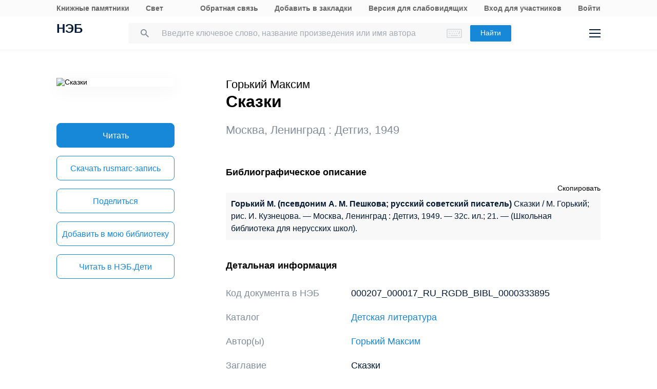

--- FILE ---
content_type: text/html; charset=UTF-8
request_url: https://rusneb.ru/catalog/000207_000017_RU_RGDB_BIBL_0000333895/
body_size: 17893
content:
<!DOCTYPE html>
<html lang="ru" class="neb4"  prefix="og: http://ogp.me/ns# book: http://ogp.me/ns/book#">
<head>
	<meta charset="UTF-8"/>
	<meta http-equiv="X-UA-Compatible" content="IE=edge"/>
	<meta name="viewport" content="width=device-width, initial-scale=1, maximum-scale=1"/>
	<meta name='copyright' lang='ru' content='Национальная Цифровая Библиотека - НЭБ'/>
	<meta http-equiv="x-dns-prefetch-control" content="on" />
<link rel="dns-prefetch" href="//mc.yandex.ru" />
<link rel="dns-prefetch" href="//bitrix.info" />	<!-- The above 3 meta tags *must* come first in the head; any other head content must come *after* these tags -->
	<title>Сказки (1949) — Горький Максим — читать книгу онлайн | НЭБ [000207_000017_RU_RGDB_BIBL_0000333895]</title>
	<!-- FAVICON -->
	<!-- preload файлов start-->
	<link href="/local/templates/neb/assets/css/min/site.css?1753210999208335" rel='stylesheet'/>
	<link href="/local/templates/neb/assets/css/min/site2.css?176891167714378" rel='stylesheet'/>
	<script src="/local/templates/neb/assets/js/sentry-bundle.js?168686526360324" crossorigin='anonymous'></script>
	<script src="/local/templates/neb/assets/js/sentry.js?1686865263140"></script>

	<link rel="prefetch" href="/local/templates/adaptive/js/face.entry.js" as="script">
<link rel="prefetch" href="/local/templates/adaptive/js/inner.entry.js" as="script">
	<!-- preload файлов end -->
	<link rel="apple-touch-icon" sizes="57x57" href="/local/templates/adaptive/favicon/apple-icon-57x57.png"/>
	<link rel="apple-touch-icon" sizes="60x60" href="/local/templates/adaptive/favicon/apple-icon-60x60.png"/>
	<link rel="apple-touch-icon" sizes="72x72" href="/local/templates/adaptive/favicon/apple-icon-72x72.png"/>
	<link rel="apple-touch-icon" sizes="76x76" href="/local/templates/adaptive/favicon/apple-icon-76x76.png"/>
	<link rel="apple-touch-icon" sizes="114x114" href="/local/templates/adaptive/favicon/apple-icon-114x114.png"/>
	<link rel="apple-touch-icon" sizes="120x120" href="/local/templates/adaptive/favicon/apple-icon-120x120.png"/>
	<link rel="apple-touch-icon" sizes="144x144" href="/local/templates/adaptive/favicon/apple-icon-144x144.png"/>
	<link rel="apple-touch-icon" sizes="152x152" href="/local/templates/adaptive/favicon/apple-icon-152x152.png"/>
	<link rel="apple-touch-icon" sizes="180x180" href="/local/templates/adaptive/favicon/apple-icon-180x180.png"/>
	<link rel="icon" type="image/png" sizes="192x192" href="/local/templates/adaptive/favicon/android-icon-192x192.png"/>
	<link rel="icon" type="image/png" sizes="32x32" href="/local/templates/adaptive/favicon/favicon-32x32.png"/>
	<link rel="icon" type="image/png" sizes="96x96" href="/local/templates/adaptive/favicon/favicon-96x96.png"/>
	<link rel="icon" type="image/png" sizes="16x16" href="/local/templates/adaptive/favicon/favicon-16x16.png"/>
	<link rel="manifest" href="/local/templates/adaptive/favicon/manifest.json"/>
	<meta name="msapplication-config" content="/browserconfig.xml"/>
	<meta name="msapplication-TileImage" content="/local/templates/adaptive/favicon/ms-icon-144x144.png"/>
	<meta name="msapplication-TileColor" content="#ffffff"/>
	<meta name="theme-color" content="#ffffff"/>
	<!-- /FAVICON END -->
	<!-- Yandex.Metrika counter -->
	<script type='text/javascript'>
		(function(m, e, t, r, i, k, a) {
			m[i] = m[i] || function() {
				(m[i].a = m[i].a || []).push(arguments)
			};
			m[i].l = 1 * new Date();
			for (var j = 0; j < document.scripts.length; j++) {
				if (document.scripts[j].src === r) {
					return;
				}
			}
			k = e.createElement(t), a = e.getElementsByTagName(t)[0], k.async = 1, k.src = r, a.parentNode.insertBefore(k, a)
		})
		(window, document, 'script', 'https://mc.yandex.ru/metrika/tag.js', 'ym');

		ym(93374014, 'init', {
			clickmap: true,
			trackLinks: true,
			accurateTrackBounce: true
		});
	</script>
	<noscript>
		<div><img src='https://mc.yandex.ru/watch/93374014' style='position:absolute; left:-9999px;' alt=''/></div>
	</noscript>
    <!-- /Yandex.Metrika counter -->
    <meta name="proculture-verification" content="7bd2d5f8a8f2ac7652dcc7194b88fbe6" />
    <script async src="https://culturaltracking.ru/static/js/spxl.js?pixelId=19" data-pixel-id="19"></script>
	<script async>
		(function(w) {
			if (w.$)
				return;
			var _funcs = [];
			w.$ = function(f) {
				_funcs.push(f);
			};
			w.defer$ = function() {
				while (f = _funcs.shift())
					$(f);
			};
		})(window);
	</script>
			<link href="/local/templates/adaptive/styles/inner.css?167603558346749" rel="stylesheet"/>
			<meta name="user-token" content="">
	<meta name="search-auto-complete-source" content="/local/components/exalead/search.form/ajax/autocomplete.php"/>
	<meta name="bitrix-sessid" content="bb193b6e388c48547f4c5240a643de82">
			<meta name="userstatus" content="unauthorized"/>	<meta http-equiv="Content-Type" content="text/html; charset=UTF-8" />
<meta name="keywords" content=" Сказки  1949 Детгиз читать книгу онлайн,  Сказки  1949 Детгиз онлайн,  Сказки  1949 Детгиз Горький Максим " />
<meta name="description" content="Сказки — Горький Максим, 32с. (1949). Место хранения оригинала - Российская государственная детская библиотека (РГДБ). Код оцифрованного документа в НЭБ: 000207_000017_RU_RGDB_BIBL_0000333895" />
<link href="/bitrix/js/main/core/css/core.min.css?16293678242854" type="text/css"  rel="stylesheet" />
<link href="/local/components/exalead/search.page.detail/templates/neb5/style.css?17689116775148" type="text/css"  rel="stylesheet" />
<link href="/local/templates/adaptive/css/library-map.css?16760355829379" type="text/css"  rel="stylesheet" />
<link href="/local/templates/.default/markup/css/card.css?1676035582659" type="text/css"  rel="stylesheet" />
<link href="/local/components/exalead/books.list/templates/.default/style.css?1766064341128" type="text/css"  rel="stylesheet" />
<script type="text/javascript">if(!window.BX)window.BX={};if(!window.BX.message)window.BX.message=function(mess){if(typeof mess=='object') for(var i in mess) BX.message[i]=mess[i]; return true;};</script>
<script type="text/javascript">(window.BX||top.BX).message({'JS_CORE_LOADING':'Загрузка...','JS_CORE_NO_DATA':'- Нет данных -','JS_CORE_WINDOW_CLOSE':'Закрыть','JS_CORE_WINDOW_EXPAND':'Развернуть','JS_CORE_WINDOW_NARROW':'Свернуть в окно','JS_CORE_WINDOW_SAVE':'Сохранить','JS_CORE_WINDOW_CANCEL':'Отменить','JS_CORE_WINDOW_CONTINUE':'Продолжить','JS_CORE_H':'ч','JS_CORE_M':'м','JS_CORE_S':'с','JSADM_AI_HIDE_EXTRA':'Скрыть лишние','JSADM_AI_ALL_NOTIF':'Показать все','JSADM_AUTH_REQ':'Требуется авторизация!','JS_CORE_WINDOW_AUTH':'Войти','JS_CORE_IMAGE_FULL':'Полный размер'});</script>
<script type="text/javascript">(window.BX||top.BX).message({'LANGUAGE_ID':'ru','FORMAT_DATE':'DD.MM.YYYY','FORMAT_DATETIME':'DD.MM.YYYY HH:MI:SS','COOKIE_PREFIX':'NEB_SM','SERVER_TZ_OFFSET':'10800','SITE_ID':'s1','SITE_DIR':'/','USER_ID':'','SERVER_TIME':'1769180030','USER_TZ_OFFSET':'0','USER_TZ_AUTO':'Y','bitrix_sessid':'bb193b6e388c48547f4c5240a643de82'});</script>


<script type="text/javascript" src="/bitrix/js/main/core/core.min.js?162936782475367"></script>
<script type="text/javascript" src="/bitrix/js/main/core/core_promise.min.js?16293678242478"></script>
<script type="text/javascript" src="/bitrix/js/main/polyfill/promise/js/promise.min.js?16293678242213"></script>
<script type="text/javascript" src="/bitrix/js/main/loadext/loadext.min.js?1629367824717"></script>
<script type="text/javascript" src="/bitrix/js/main/loadext/extension.min.js?16293678241205"></script>
<link rel="canonical" href="https://rusneb.ru/catalog/000207_000017_RU_RGDB_BIBL_0000333895/" />
<script>
				phpsolutions_backtotop_button_opacity='80';
				phpsolutions_backtotop_image_width='44';
				phpsolutions_backtotop_image_height='44';
				phpsolutions_backtotop_selected_image='/bitrix/images/phpsolutions.backtotop/back_to_top.png';
				phpsolutions_backtotop_position ='bottom-right';
				phpsolutions_backtotop_skip = '1000';
				phpsolutions_backtotop_scroll_speed = 'normal';
				phpsolutions_backtotop_position_indent_x = '30';
				phpsolutions_backtotop_position_indent_y = '30'
				</script>



<script type="text/javascript" src="/local/templates/adaptive/js/jquery-1.9.1.min.js?167603558392633"></script>
<script type="text/javascript" src="/local/templates/adaptive/js/neb/book-card.js?16760355833034"></script>
<script type="text/javascript" src="/local/components/exalead/book.parts/templates/expandable-item-5/script.js?16760355801319"></script>
<script type="text/javascript">var _ba = _ba || []; _ba.push(["aid", "46608c10cb97f5d002a46a863515d7f1"]); _ba.push(["host", "rusneb.ru"]); (function() {var ba = document.createElement("script"); ba.type = "text/javascript"; ba.async = true;ba.src = (document.location.protocol == "https:" ? "https://" : "http://") + "bitrix.info/ba.js";var s = document.getElementsByTagName("script")[0];s.parentNode.insertBefore(ba, s);})();</script>


	<meta name='revisit' content='7'/>
	<!-- Open Graph -->
<meta property='og:locale' content='ru_RU' />
<meta property='og:title' content='Сказки - Горький Максим' />
<meta property='og:description' content='Сказки — Горький Максим, 32с. (1949). Место хранения оригинала - Российская государственная детская библиотека (РГДБ). Код оцифрованного документа в НЭБ: 000207_000017_RU_RGDB_BIBL_0000333895' />
<meta property='og:url' content='https://rusneb.ru/catalog/000207_000017_RU_RGDB_BIBL_0000333895/' />
<meta property='og:image' content='https://rusneb.ru/local/tools/exalead/thumbnail.php?url=000207_000017_RU_RGDB_BIBL_0000333895&width=360&height=460' />
<meta property='og:type' content='book' />
<meta property='og:site_name' content='rusneb.ru - Национальная электронная библиотека' />
<meta property='book:release_date' content='1949' />
<meta property='book:tag' content='Детская литература' />
						<!-- Yandex.Metrika counter -->
			<script type="text/javascript">
		 (function(m, e, t, r, i, k, a) {
			 m[i] = m[i] || function() {
				 (m[i].a = m[i].a || []).push(arguments)
			 };
			 m[i].l = 1 * new Date();
			 k = e.createElement(t), a = e.getElementsByTagName(t)[0], k.async = 1, k.src = r, a.parentNode.insertBefore(k, a)
		 })
		 (window, document, "script", "https://mc.yandex.ru/metrika/tag.js", "ym");

		 var yaParams = {
			 ipAddress: "18.221.180.91"
			 		 };

		 ym(27774831, "init", {
			 clickmap: true,
			 trackLinks: true,
			 accurateTrackBounce: true,
			 webvisor: true,
			 params: window.yaParams || {}
			 		 });
		 ym(93374014, 'init', {});
			</script>
			<noscript>
				<div><img src="https://mc.yandex.ru/watch/27774831?ut=noindex" style="position:absolute; left:-9999px;" alt=""/>
				</div>
			</noscript>
			<noscript>
				<div><img src="https://mc.yandex.ru/watch/93374014?ut=noindex" style="position:absolute; left:-9999px;" alt=""/>
				</div>
			</noscript><!-- /Yandex.Metrika counter -->
	</head>
<body class="">
<div class="wrapper ">
		
	<div class="header-menu">
	<div class="page">
		<div class="header-menu__elem">
			<div class="header-menu__elem_item">
				<a href="https://kp.rusneb.ru/" class="header-menu__link"> Книжные памятники </a> <a
				href="https://svetapp.rusneb.ru/" class="header-menu__link"> Свет </a>
			</div>
			<div class="header-menu__elem_item">
				<a href="/feedback/" class="header-menu__link"> Обратная связь </a> <a href='#'
				onclick="alert('Вы можете добавить эту страницу в закладки, нажав CTRL + D на клавиатуре.');"
				class='header-menu__link'> Добавить в закладки </a> <a href="#" class="header-menu__link"
				data-set-blind> Версия для слабовидящих				</a>
		 		 				<a href='/auth/login2.php' class='header-menu__link'>	Вход для участников	</a>
				<a href="/auth/login.php" class="header-menu__link">
				Войти						</a>          <!-- <a href="/auth/reg.php" class="header__tools_link">
                        Регистрация                    </a> -->
		 			</div>
		</div>
	</div>
</div>
<div class="header-wrap js-header">
	<header class="header">
		<div class="page" style="position: relative; z-index: 3; background: #fff">
			<div class="header__elem">
				<div class="header__elem_item">
					<a href="/" class="header__logo">НЭБ</a>
							</div>
		 <div class="header__elem_item">
    <form
            data-session-id="bb193b6e388c48547f4c5240a643de82"
            action="/search/"
            method="get"
            class="form-head"
    >
        <input
                name="q"
                type="text"
                class="fields js-fields-reset"
                placeholder="Введите ключевое слово, название произведения или имя автора"
                data-autocomplete=""
                data-virtual-keyboard
                data-src="/local/components/exalead/search.form/ajax/suggest.php?sessid=bb193b6e388c48547f4c5240a643de82"
        >
        					<input type='hidden' name='access[]' value="open"/>
        <button type="submit" class="button">
            Найти
        </button>

        <div class="search-form-inp-reset search-form-inp-reset--book js-fields-reset-btn"></div>
    </form>
</div>				<div class="header__elem_item">
					<div class="header__tools">
			 								<div class="header__tools_item">
									<div class="i-search js-search-head">
										<svg width="16" height="16" viewBox="0 0 16 16" fill="none" xmlns="http://www.w3.org/2000/svg">
											<path fill-rule="evenodd" clip-rule="evenodd"
											d="M10.7124 10.0629H11.4351L16 14.6369L14.6369 16L10.0629 11.4351V10.7124L9.81589 10.4563C8.77301 11.3528 7.4191 11.8925 5.94625 11.8925C2.66209 11.8925 0 9.23042 0 5.94625C0 2.66209 2.66209 0 5.94625 0C9.23042 0 11.8925 2.66209 11.8925 5.94625C11.8925 7.4191 11.3528 8.77301 10.4563 9.81589L10.7124 10.0629ZM1.83203 5.94476C1.83203 8.22263 3.67078 10.0614 5.94864 10.0614C8.2265 10.0614 10.0653 8.22263 10.0653 5.94476C10.0653 3.66689 8.2265 1.82812 5.94864 1.82812C3.67078 1.82812 1.83203 3.66689 1.83203 5.94476Z"
											fill="#031933"/>
										</svg>
									</div>
								</div>
			 						<div class="header__tools_item">
							<a href="/auth/login.php?_backUrl=/profile/" class="i-admin">
								<svg width="48" height="48" viewBox="0 0 48 48" fill="none" xmlns="http://www.w3.org/2000/svg">
									<path d="M33 33H15C15 28.2 18.6 27 20.4 27H27.6C31.92 27 33 31 33 33Z" stroke="#031933" stroke-width="2"/>
									<path
									d="M28 20C28 22.2091 26.2091 24 24 24C21.7909 24 20 22.2091 20 20C20 17.7909 21.7909 16 24 16C26.2091 16 28 17.7909 28 20Z"
									stroke="#031933" stroke-width="2"/>
								</svg>
							</a>
						</div>
						<div class="header__tools_item">
							<div class="i-menu js-menu-btn">
								<svg width="22" height="16" viewBox="0 0 22 16" fill="none" xmlns="http://www.w3.org/2000/svg">
									<path d="M0 1H22M0 15H22M0 8H22" stroke="#031933" stroke-width="2"/>
								</svg>
							</div>
						</div>
					</div>
				</div>
			</div>
		</div>
		<div class="menu js-menu">
			<div class="page">
				<div class="menu__elem">
					<div class="menu__elem_item">
						<div class="menu__elem_section">
							<div class="menu__elem_section_item">
								<ul class="menu__ul">
									<li class='menu__li'>
										<b>Каталог</b>
									</li>
									<li>
										<ul class='menu__ul'>
																			<li class='menu__li'>
														<a href='/search/?q=&c[]=3' class='menu__a'>Периодические издания</a>
													</li>
																			<li class='menu__li'>
														<a href='/search/?q=&c[]=14' class='menu__a'>Газеты</a>
													</li>
																			<li class='menu__li'>
														<a href='/search/?q=&c[]=30' class='menu__a'>Диссертации</a>
													</li>
																			<li class='menu__li'>
														<a href='/search/?q=&c[]=31' class='menu__a'>Авторефераты диссертаций</a>
													</li>
																			<li class='menu__li'>
														<a href='/search/?q=&c[]=25' class='menu__a'>Книги</a>
													</li>
																			<li class='menu__li'>
														<a href='/search/?q=&c[]=23' class='menu__a'>Изодокументы</a>
													</li>
																			<li class='menu__li'>
														<a href='/search/?q=&c[]=7' class='menu__a'>Карты</a>
													</li>
																			<li class='menu__li'>
														<a href='/search/?q=&c[]=5' class='menu__a'>Ноты</a>
													</li>
																			<li class='menu__li'>
														<a href='/search/?q=&c[]=15' class='menu__a'>Рукописи</a>
													</li>
																			<li class='menu__li'>
														<a href='/search/?q=&c[]=20' class='menu__a'>Старопечатные книги</a>
													</li>
																			<li class='menu__li'>
														<a href='/search/?q=&c[]=13' class='menu__a'>Детская литература</a>
													</li>
																			<li class='menu__li'>
														<a href='/search/?q=&c[]=4' class='menu__a'>Научная и учебная литература</a>
													</li>
																			<li class='menu__li'>
														<a href='/search/?q=&c[]=22' class='menu__a'>Медиатека</a>
													</li>
																			<li class='menu__li'>
														<a href='/search/?q=&c[]=28' class='menu__a'>Музейные объекты</a>
													</li>
																			<li class='menu__li'>
														<a href='/search/?q=&c[]=8' class='menu__a'>Патентные документы</a>
													</li>
																			<li class='menu__li'>
														<a href='/search/?q=&c[]=32' class='menu__a'>Для слепых и слабовидящих</a>
													</li>
																</ul>
									</li>
								</ul>
							</div>
							<div class="menu__elem_section_item">
								<ul class="menu__ul">
									<li class='menu__li'>
										<b>Тематические коллекции</b>
									</li>
									<li>
										<ul class='menu__ul'>
											<li class='menu__li'>
												<a href='/collections/' class='menu__a'>Коллекции и спецпроекты</a>
											</li>
											<li class='menu__li'>
												<a href='/news/' class='menu__a'>
							Новости												</a>
											</li>
										</ul>
									</li>
									<li class='menu__li'>
										<b>Пользователям</b>
									</li>
									<li>
										<ul class='menu__ul'>
											<li class='menu__li'>
												<a href='/workplaces/' class='menu__a'>
							Электронные читальные залы												</a>
											</li>
											<li class='menu__li'>
												<a href='/feedback/' class='menu__a'>
							Обратная связь												</a>
											</li>
											<li class='menu__li'>
												<a href='/faq/' class='menu__a'>
							Вопросы и ответы												</a>
											</li>
										</ul>
									</li>
								</ul>
							</div>
							<div class='menu__elem_section_item'>
								<ul class='menu__ul'>
									<li class='menu__li'>
										<b> Библиотекам</b>
									</li>
									<li>
										<ul class='menu__ul'>
											<li class='menu__li'>
												<a href='/for-libraries/' class='menu__a'>
							Информация для библиотек												</a>
											</li>
										</ul>
									</li>
									<li class='menu__li'>
										<b>Информация о системе</b>
									</li>
									<li>
										<ul class='menu__ul'>
											<li class='menu__li'>
												<a href='/about/' class='menu__a'>О проекте</a>
											</li>
											<li class='menu__li'>
												<a href='/funds/' class='menu__a'>Фонды</a>
											</li>
											<li class='menu__li'>
												<a href='/for-libraries/legal-information/' class='menu__a'>Правовая информация</a>
											</li>
											<li class='menu__li'>
												<a href='/user-agreement/' class='menu__a'>Пользовательское соглашение</a>
											</li>
										</ul>
									</li>
									<li class='menu__li'>
										<a href='https://www.rsl.ru/ru/about/documents/privacy-policy'
										class='menu__a' target='_blank' rel='nofollow noopener'>Политика в отношении использования персональных данных</a>
									</li>
								</ul>
							</div>
							<div class="menu__elem_section_item header-menu--ourproducts">
								<div class="menu__title">
					Наши продукты								</div>
								<div class="menu__ul">
									<li class="menu__li">
										<a target="_blank" href="https://kp.rusneb.ru/" class="menu__a">
						Книжные памятники										</a>
									</li>
									<li class="menu__li">
										<a target="_blank" href="https://svetapp.rusneb.ru/" class="menu__a">
						Свет										</a>
									</li>
								</div>
							</div>
							<div class="menu__elem_section_item menu__elem_section_item--social">
								<div class="menu__title">
					Мы в соцсетях								</div>
								<div class="menu__social">
									<a href="https://vk.com/nationalelibrary" target="_blank" class="menu__social_item menu__social_item--vk"></a>
									<a href="https://zen.yandex.ru/neb" target="_blank" class="menu__social_item menu__social_item--zen"></a> <a
									href="#" target="_blank" class="menu__social_item menu__social_item--tw"></a> <a href="#" target="_blank"
									class="menu__social_item menu__social_item--od"></a>
								</div>
							</div>
						</div>
					</div>
				</div>
			</div>
		</div>
		<a href="/blind/" class="blind-hidden">
		Версия для слепых		</a>
	</header>
</div>
<aside class="neb4-aside" data-aside>
	<div class="neb4-aside__wrapper" data-aside-wrapper>
		<a href="#" class="neb4-aside__back" data-aside-toggler></a>
	 				<nav class="neb4-aside__menu">
										<a class="neb4-aside__menu__item" title="Пользователям"
							href="/help/">Пользователям</a>
										<a class="neb4-aside__menu__item" title="Библиотекам"
							href="/for-libraries/">Библиотекам</a>
										<a class="neb4-aside__menu__item" title="Подборки"
							href="/collections/">Подборки</a>
										<a class="neb4-aside__menu__item" title=""
							href=""></a>
							</nav>
	 	</div>
	<div class="neb4-aside__lovis nal" data-aside-lovis>
		<!--a class="neb4-aside__lovis__back" data-set-blind></a-->
	</div>
</aside>
<div data-aside-toggler class="neb4-aside_backdrop"></div>

	
	
		
<section class="cards" itemscope itemtype="http://schema.org/Book">
	<div class="page">
		<div class="cards__elem">
			<div class="cards__elem_left">
				<div class="cards__album">
					<img src="/local/tools/exalead/thumbnail.php?url=000207_000017_RU_RGDB_BIBL_0000333895&width=360&height=460" alt="Сказки"
					title="Сказки" itemprop="image"/>
				</div>
				<div class="cards__phone_head desktop-hide">
					<div>
			 												<div class='cards__author top_12'><span itemprop="author">Горький Максим</span></div>
					 						<div class="title">
				 Сказки 						</div>
					</div>
				</div>
				<div class='desktop-hide width_100'>
						<div class='cards-info__title top_20 color_gray'>Mосква, Ленинград&nbsp;:&nbsp;<span>Детгиз</span>,&nbsp;<span>1949</span>			</div>
						</div>
				<div class="cards__button-group phone-hide">
					<div class="cards__button-group_item">
			 								<a onclick="ym(27774831, 'reachGoal', 'read-object');return true;" href="javascript:void(0);" class="button button--full button--h52 search-result__content-main-read-button boockard-read-button
                                                                    search-result__content-main-read-button__read
                                                                                                "
																					data-link="000207_000017_RU_RGDB_BIBL_0000333895"
																	data-options="{&quot;title&quot;:&quot;\u0421\u043a\u0430\u0437\u043a\u0438&quot;,&quot;author&quot;:&quot;&quot;,&quot;page&quot;:1}"         data-server-error="Ошибка сервера. Пожалуйста, повторите запрос"
													title="Читать">
											Читать								</a>
			 					</div>
													<div class="cards__button-group_item button--marc">
								<a href="/local/components/exalead/search.page.detail/ajax/marcExport.php?book_id=000207_000017_RU_RGDB_BIBL_0000333895"
								class="button button--full button--empty button--h52"> Скачать
					rusmarc-запись</a>
							</div>
								<div class="cards__button-group_item">
						<a href="#share" onclick="setqr('6efc76c1af121ae1f940a73bb3f1b86d','https://rusneb.ru/catalog/000207_000017_RU_RGDB_BIBL_0000333895/                                                                ');"
						data-clipboard-text="https://rusneb.ru/catalog/000207_000017_RU_RGDB_BIBL_0000333895/"
						class="button button--full button--empty button--h52 js-share-btn" data-toggle="modal"
						data-target="#share"> Поделиться </a>
					</div>
										<div class="cards__button-group_item">
								<a href="#fav_login" class="button button--full button--empty button--h52 js-share-btn favorite-book"
								data-collection="" data-toggle="modal" data-target="#fav_login"> Добавить в мою библиотеку</a>
							</div>
													<div>
								<a href='http://nebdeti.ru/handle/123456789/27743' class="button button--full button--empty"
								title='Читать в НЭБ.Дети'>Читать в НЭБ.Дети</a>
							</div>
							</div>
			</div>
			<div class="cards__elem_right">
		 				<div class="title--work  phone-hide">
														<div class='cards__author top_12'><span itemprop="author">Горький Максим</span></div>
										<h1 class="title phone-hide title"> Сказки </h1>
				</div>
		 				<div class="cards__button-group_phone desktop-hide">
										<a onclick="ym(27774831, 'reachGoal', 'read-object');return true;" href="javascript:void(0);" class="button button--full button--h52 search-result__content-main-read-button boockard-read-button
                                          search-result__content-main-read-button__read
                                                                                                "
				 										data-link="000207_000017_RU_RGDB_BIBL_0000333895"
					 										data-options="{&quot;title&quot;:&quot;\u0421\u043a\u0430\u0437\u043a\u0438&quot;,&quot;author&quot;:&quot;&quot;,&quot;page&quot;:1}"        data-server-error="Ошибка сервера. Пожалуйста, повторите запрос"
				 							title="Читать">
				 					 Читать							</a>
								<div class="cards__button-group_phone_tools">
						<div class="cards__button-group_phone_tools_button js-card-menu-phone-btn"></div>
						<div class="cards__button-group_phone_tools_content js-card-menu-phone">
				<div class="phone-hide">
													<a href="/local/components/exalead/search.page.detail/ajax/marcExport
								.php?book_id=000207_000017_RU_RGDB_BIBL_0000333895"
									class="button button--full button--empty button--h52">Скачать rusmarc										-запись</a>
											<a href="#share"
							data-clipboard-text="https://rusneb.ru/catalog/000207_000017_RU_RGDB_BIBL_0000333895/"
							class="button button--full button--empty button--h52 js-share-btn" data-toggle="modal"
							data-target="#share"> Поделиться </a>
</div>
													<a href="#fav_login"
									class="button button--full button--empty button--h52 avorite-book js-share-btn favorite-book"
									data-collection="" data-toggle="modal" data-target="#fav_login"> Добавить в мою библиотеку </a>
																	<div>
										<a href='http://nebdeti.ru/handle/123456789/27743' class="button button--full button--empty"
										title='Читать в НЭБ.Дети'>Читать в НЭБ.Дети</a>
									</div>
										</div>
					</div>
				</div>
		 				<div class="phone-hide">
						<div class='cards-info__title top_20 color_gray'>Mосква, Ленинград&nbsp;:&nbsp;<span>Детгиз</span>,&nbsp;<span>1949</span>			</div>
						</div>
		 		 						<div class="cards__helper cards__helper--secondary hidden"></div>
		 		 
		 		 		 		 		 		 		 						<div class='cards-section top_56'>
							<h2 class='title title--smalls'>
				 Библиографическое описание							</h2>
							<div class="cards-table top_12">
								<div style="text-align: right">
						<span class='' style="cursor: pointer ;"
						onclick="copyToClipboard(document.getElementById('toClipBoard').innerHTML)">Скопировать</span>
								</div>
								<div class='span_biblio' id="toClipBoard">
					<span class="span_strong"> Горький М. (псевдоним А. М. Пешкова; русский советский писатель)</span> Сказки / М. Горький; рис. И. Кузнецова. — Mосква, Ленинград : Детгиз, 1949. — 32с. ил.; 21. — (Школьная библиотека для нерусских школ).								</div>
							</div>
						</div>
			 						<div class="cards-section">
							<h2 class="title title--smalls">
				 Детальная информация							</h2>
							<div class="cards-table">
								<div class='cards-table__row'>
									<div class='cards-table__left'>
					 Код документа в НЭБ									</div>
									<div class='cards-table__right'>
					 000207_000017_RU_RGDB_BIBL_0000333895									</div>
								</div>
				 										<div class='cards-table__row'>
											<div class='cards-table__left'>
						 Каталог											</div>
											<div class='cards-table__right'>
						 <a
														href="/search/?q=&c[]=13&access[]=open">Детская литература</a>
							 											</div>
										</div>
				 				 				 				 										<div class='cards-table__row'>
											<div class='cards-table__left'>
						 Автор(ы)											</div>
											<div class='cards-table__right'>
						 						 																<a rel='nofollow' href="/search/?q=&f_field%5Bauthorbook%5D=f%2Fauthorbook%2F%D0%93%D0%BE%D1%80%D1%8C%D0%BA%D0%B8%D0%B9+%D0%9C%D0%B0%D0%BA%D1%81%D0%B8%D0%BC"><span itemprop='author'>Горький Максим</span></a>
							 											</div>
										</div>
				 				 
				 
				 								<div class='cards-table__row'>
									<div class='cards-table__left'>
					 Заглавие									</div>
									<div class='cards-table__right'>
					  Сказки 									</div>
								</div>
				 <!--
										<div class='cards-table__row'>
											<div class='cards-table__left'>
						 											</div>
											<div class='cards-table__right'>
						 											</div>
										</div>
				 -->				 
				 
				 
				 
				 										<div class="cards-table__row">
											<div class="cards-table__left">
						 Место издания											</div>
											<div class="cards-table__right">
						 Mосква, Ленинград											</div>
										</div>
					 
				 										<div class="cards-table__row">
											<div class="cards-table__left">
						 Издательство											</div>
											<div class="cards-table__right">
												<a href="/search/?f_field[publisher]=f/publisher/%D0%94%D0%B5%D1%82%D0%B3%D0%B8%D0%B7"> <span>Детгиз</span></a>
											</div>
										</div>
					 
				 										<div class="cards-table__row">
											<div class="cards-table__left">
						 Год издания											</div>
											<div class="cards-table__right">
						 1949											</div>
										</div>
					 
				 
				 										<div class="cards-table__row">
											<div class="cards-table__left">
						 Объем											</div>
											<div class="cards-table__right">
						 						 <span itemprop="numberOfPages">32</span>с.											</div>
										</div>
					 
				 										<div class="cards-table__row">
											<div class="cards-table__left">
						 Ответственность											</div>
											<div class="cards-table__right">
						 							 рис. И. Кузнецова											</div>
										</div>
				 
				 										<div class='cards-table__row'>
											<div class='cards-table__left'>
						 Серия											</div>
											<div class='cards-table__right'>
						 												<a rel='nofollow' href="/search/?q=&f_field%5Bseries%5D=f%2Fseries%2F%D0%A8%D0%BA%D0%BE%D0%BB%D1%8C%D0%BD%D0%B0%D1%8F+%D0%B1%D0%B8%D0%B1%D0%BB%D0%B8%D0%BE%D1%82%D0%B5%D0%BA%D0%B0+%D0%B4%D0%BB%D1%8F+%D0%BD%D0%B5%D1%80%D1%83%D1%81%D1%81%D0%BA%D0%B8%D1%85+%D1%88%D0%BA%D0%BE%D0%BB"><span
													itemprop='series'>Школьная библиотека для нерусских школ</span></a>
											</div>
										</div>
				 
				 
				 
				 
				 										<div class="cards-table__row">
											<div class="cards-table__left">ББК</div>
											<div class="cards-table__right">84Р6-44</div>
										</div>
				 
				 
				 
				 
				 
				 										<div class="cards-table__row">
											<div class="cards-table__left">
						 Примечание содержания											</div>
											<div class="cards-table__right">
												<div class="cards-table__right_box">
							Содерж.: Воробьишко; Про Иванушку-дурачка(русская народная сказка); Случай с Евсейкой												</div>
												<div class="cards-table__right_link">
													<span>Еще</span> <span style="display: none;">Свернуть</span>
												</div>
											</div>
										</div>
				 
				 
				 
				 										<div class="cards-table__row">
											<div class="cards-table__left">Библиотека</div>
											<div class="cards-table__right">
												<div class="cards-table__right_box">
																						<a target="_blank"
															href="/library/russian-state-children-s-library/funds/">Российская государственная детская библиотека (РГДБ)</a>
																				</div>
												<div class="cards-table__right_link">
													<span>Еще</span> <span style="display: none;">Свернуть</span>
												</div>
											</div>
										</div>
				 
				 							</div>
						</div>
		 		 
		 
		 						<meta itemprop="description"
						content="Сказки — Горький Максим, 32с.. (1949)."/>
		 
		 		 				<script src="//api-maps.yandex.ru/2.0-stable/?load=package.full&amp;lang=ru-RU"
				type="text/javascript"></script>
		 		 				<div class="additional-expandable cards-section" data-list-expandable>
												<div class="maps">
										<div class="maps__title link-nearest-library">
						Ближайший электронный читальный зал										</div>
										<div class="maps__box library-map">
											<div class="ymap" id="ymap" style="width:100%;height:400px;" data-zoom="10"
											data-original-path="/library/?book_idparent2=000207_000017_RU_RGDB_BIBL_0000333895&json=Y"
											data-path="/local/tools/map/workplaces.php" data-show-nearly="1"></div>
											<span class="marker_lib hidden" hidden>
                                        <a href="#" class="b-elar_name_txt"></a><br/>
                                        <span class="b-elar_status"></span><br/>
                                        <span class="b-map_elar_info">
                                            <span class="b-map_elar_infoitem addr"><span>Адрес:</span></span><br/>
                                            <span class="b-map_elar_infoitem graf"><span>График работы:</span></span>
                                        </span>
                                        <span class="b-mapcard_act clearfix">
                                            <span class="right neb b-mapcard_status">Участник</span>
                                            <a href="#" class="button_mode">перейти в библиотеку</a>
                                        </span>
                                    </span>
										</div>
									</div>
										<script>
			 $(function() {
				 $(".link-nearest-library").on("click", function() {
					 $(this).toggleClass("active");
					 if ($(this).hasClass("active")) {
						 $(this).next().slideDown();
					 } else {
						 $(this).next().slideUp();
					 }
				 });
				 $(".show-hide-box-header").on("click", function() {
					 $(this).toggleClass("active");
					 if ($(this).hasClass("active")) {
						 $(this).next().slideDown();
					 } else {
						 $(this).next().slideUp();
					 }
				 });
				 $(".cards-table__right").on("click", function() {
					 $(this).toggleClass("active");
					 $(this)
					 .children(".cards-table__right_link")
					 .children("span").toggle()
				 })
				 $(".cards-table__right").each(function(i, e) {
					 if ($(e).innerHeight() > 90) {
						 $(e).children(".cards-table__right_link").show();
					 } else {
						 $(e).children(".cards-table__right_link").hide();
					 }
				 })
			 });
					</script>
										</div>
		 		 		 
		 						<div class='search-list search-list--otherbooks top_56'>
							<div class='show-hide__title title show-hide-box-header  active'>
								<h2 class=" title--smalls">
									Другие документы из источника "Российская государственная детская библиотека (РГДБ)" — Детская литература</h2>
							</div>
							<div class='show-hide-box'>
	<div class="search-list__item search-result__content-list-kind relative display_block">
		<div style='display:flex; padding-left: 0px;' class="search-list__item_column">
			<div class='list-picture search-list__photo width_unset'>
				<a href="/catalog/000207_000017_RU_RGDB_BIBL_0000729092/" style='position:relative;' class='search-list__photo_one
													search-list__photo_bigger'> <img src="/local/tools/exalead/thumbnail.php?url=000207_000017_RU_RGDB_BIBL_0000729092" style='height:auto; max-height:unset;'
					alt="Большая книга велосипедов"> </a>
			</div>
			<div class='list-data'>						<div class="list-pad-bot-10">
				Моор Паул						</div>
		 				<div class='list-pad-bot-10'>
					<a href="/catalog/000207_000017_RU_RGDB_BIBL_0000729092/" class="pad0 search-list__item_link search-list__item_authorlink max_height_unset">
						<span>Большая книга велосипедов</span> </a>
				</div>
		 						<div class='list-pad-bot-10'>
				<span>	Москва : Альпина Паблишер, 2024</span>
						</div>
		 		 						<div class='list-pad-bot-10'>
				<span class="search-list__item_library">Российская государственная детская библиотека (РГДБ)</span>
						</div>
		 						<div class='list-pad-bot-10 search-list__item_library'>
										Доступ: <span class='access_color' ; style="color:
					#00ad00">⬤</span>свободный				</div>
			</div>
		</div>
		<div class='search-list__item_reader search-result__content-main open_bottom'>
			<a class='search-result__content-main-read-button search-result__content-main-read-button__read' style='opacity: 1;'
			href="/catalog/000207_000017_RU_RGDB_BIBL_0000729092/"> Подробнее</a>
		</div>
	</div>
		<div class="search-list__item search-result__content-list-kind relative display_block">
		<div style='display:flex; padding-left: 0px;' class="search-list__item_column">
			<div class='list-picture search-list__photo width_unset'>
				<a href="/catalog/000207_000017_RU_RGDB_BIBL_0000715244/" style='position:relative;' class='search-list__photo_one
													search-list__photo_bigger'> <img src="/local/tools/exalead/thumbnail.php?url=000207_000017_RU_RGDB_BIBL_0000715244" style='height:auto; max-height:unset;'
					alt="Байкал. Прозрачное чудо планеты"> </a>
			</div>
			<div class='list-data'>						<div class="list-pad-bot-10">
				Ткаченко Александр Борисович						</div>
		 				<div class='list-pad-bot-10'>
					<a href="/catalog/000207_000017_RU_RGDB_BIBL_0000715244/" class="pad0 search-list__item_link search-list__item_authorlink max_height_unset">
						<span>Байкал. Прозрачное чудо планеты</span> </a>
				</div>
		 						<div class='list-pad-bot-10'>
				<span>	Москва : Настя и Никита, 2024</span>
						</div>
		 		 						<div class='list-pad-bot-10'>
				<span class="search-list__item_library">Российская государственная детская библиотека (РГДБ)</span>
						</div>
		 						<div class='list-pad-bot-10 search-list__item_library'>
										Доступ: <span class='access_color' ; style="color:
					#00ad00">⬤</span>свободный				</div>
			</div>
		</div>
		<div class='search-list__item_reader search-result__content-main open_bottom'>
			<a class='search-result__content-main-read-button search-result__content-main-read-button__read' style='opacity: 1;'
			href="/catalog/000207_000017_RU_RGDB_BIBL_0000715244/"> Подробнее</a>
		</div>
	</div>
		<div class="search-list__item search-result__content-list-kind relative display_block">
		<div style='display:flex; padding-left: 0px;' class="search-list__item_column">
			<div class='list-picture search-list__photo width_unset'>
				<a href="/catalog/000207_000017_RU_RGDB_BIBL_0000732143/" style='position:relative;' class='search-list__photo_one
													search-list__photo_bigger'> <img src="/local/tools/exalead/thumbnail.php?url=000207_000017_RU_RGDB_BIBL_0000732143" style='height:auto; max-height:unset;'
					alt="Агентство починки праздников"> </a>
			</div>
			<div class='list-data'>						<div class="list-pad-bot-10">
				Корж Дарья						</div>
		 				<div class='list-pad-bot-10'>
					<a href="/catalog/000207_000017_RU_RGDB_BIBL_0000732143/" class="pad0 search-list__item_link search-list__item_authorlink max_height_unset">
						<span>Агентство починки праздников</span> </a>
				</div>
		 						<div class='list-pad-bot-10'>
				<span>	Санкт-Петербург : Антология, 2024</span>
						</div>
		 		 						<div class='list-pad-bot-10'>
				<span class="search-list__item_library">Российская государственная детская библиотека (РГДБ)</span>
						</div>
		 						<div class='list-pad-bot-10 search-list__item_library'>
										Доступ: <span class='access_color' ; style="color:
					#00ad00">⬤</span>свободный				</div>
			</div>
		</div>
		<div class='search-list__item_reader search-result__content-main open_bottom'>
			<a class='search-result__content-main-read-button search-result__content-main-read-button__read' style='opacity: 1;'
			href="/catalog/000207_000017_RU_RGDB_BIBL_0000732143/"> Подробнее</a>
		</div>
	</div>
		<div class="search-list__item search-result__content-list-kind relative display_block">
		<div style='display:flex; padding-left: 0px;' class="search-list__item_column">
			<div class='list-picture search-list__photo width_unset'>
				<a href="/catalog/000207_000017_RU_RGDB_BIBL_0000732453/" style='position:relative;' class='search-list__photo_one
													search-list__photo_bigger'> <img src="/local/tools/exalead/thumbnail.php?url=000207_000017_RU_RGDB_BIBL_0000732453" style='height:auto; max-height:unset;'
					alt="Амазонка Риш повесть"> </a>
			</div>
			<div class='list-data'>						<div class="list-pad-bot-10">
				Тулянская Ольга						</div>
		 				<div class='list-pad-bot-10'>
					<a href="/catalog/000207_000017_RU_RGDB_BIBL_0000732453/" class="pad0 search-list__item_link search-list__item_authorlink max_height_unset">
						<span>Амазонка Риш повесть</span> </a>
				</div>
		 						<div class='list-pad-bot-10'>
				<span>	Москва : Детская литература, 2024</span>
						</div>
		 		 						<div class='list-pad-bot-10'>
				<span class="search-list__item_library">Российская государственная детская библиотека (РГДБ)</span>
						</div>
		 						<div class='list-pad-bot-10 search-list__item_library'>
										Доступ: <span class='access_color' ; style="color:
					#00ad00">⬤</span>свободный				</div>
			</div>
		</div>
		<div class='search-list__item_reader search-result__content-main open_bottom'>
			<a class='search-result__content-main-read-button search-result__content-main-read-button__read' style='opacity: 1;'
			href="/catalog/000207_000017_RU_RGDB_BIBL_0000732453/"> Подробнее</a>
		</div>
	</div>
		<div class="search-list__item--last search-result__content-list-kind relative display_block">
		<div style='display:flex; padding-left: 0px;' class="search-list__item_column">
			<div class='list-picture search-list__photo width_unset'>
				<a href="/catalog/000207_000017_RU_RGDB_BIBL_0000732140/" style='position:relative;' class='search-list__photo_one
													search-list__photo_bigger'> <img src="/local/tools/exalead/thumbnail.php?url=000207_000017_RU_RGDB_BIBL_0000732140" style='height:auto; max-height:unset;'
					alt="Абсолютный слух"> </a>
			</div>
			<div class='list-data'>						<div class="list-pad-bot-10">
				Медникова Ольга						</div>
		 				<div class='list-pad-bot-10'>
					<a href="/catalog/000207_000017_RU_RGDB_BIBL_0000732140/" class="pad0 search-list__item_link search-list__item_authorlink max_height_unset">
						<span>Абсолютный слух</span> </a>
				</div>
		 						<div class='list-pad-bot-10'>
				<span>	Санкт-Петербург : Антология, 2024</span>
						</div>
		 		 						<div class='list-pad-bot-10'>
				<span class="search-list__item_library">Российская государственная детская библиотека (РГДБ)</span>
						</div>
		 						<div class='list-pad-bot-10 search-list__item_library'>
										Доступ: <span class='access_color' ; style="color:
					#00ad00">⬤</span>свободный				</div>
			</div>
		</div>
		<div class='search-list__item_reader search-result__content-main open_bottom'>
			<a class='search-result__content-main-read-button search-result__content-main-read-button__read' style='opacity: 1;'
			href="/catalog/000207_000017_RU_RGDB_BIBL_0000732140/"> Подробнее</a>
		</div>
	</div>
										<a class="a-no-decoration search-list__item_authorbooks " href="/search/?idlibrary=Российская+государственная+детская+библиотека+(РГДБ)&access%5B%5D=open">Посмотреть все документы источника "Российская государственная детская библиотека (РГДБ)"</a>
							</div>
						</div>
			 
		 


		 						<script type="text/javascript">
				var FRONT = FRONT || {};
				FRONT.searchResult = {"ip":"18.221.180.91","fingerprint":null,"state":0};
						</script>
		 
		 				<div class="content cards-content">
			


										<div class='marc-content content'>
								<div class='show-hide__title show-hide-box-header'>
									<h2 class=" title--smalls">MARC-запись										(RUSMARC)</h2>
								</div>
								<div class='marc__box'>
					<div class="cards-table__row"><div class="cards-table__left">LDR</div><div class="cards-table__right">02951nam0 2200553 i 450 </div></div><div class="cards-table__row"><div class="cards-table__left">001</div><div class="cards-table__right">RU/RGDB/BIBL/0000333895</div></div><div class="cards-table__row"><div class="cards-table__left">005</div><div class="cards-table__right">20240329170044.0</div></div><div class="cards-table__row"><div class="cards-table__left">010</div><div class="cards-table__right">##<br>$9: 45000<br></div></div><div class="cards-table__row"><div class="cards-table__left">100</div><div class="cards-table__right">##<br>$a: 20080211e19492012c##u0rusy0102####ca<br></div></div><div class="cards-table__row"><div class="cards-table__left">101</div><div class="cards-table__right">##<br>$a: rus<br></div></div><div class="cards-table__row"><div class="cards-table__left">102</div><div class="cards-table__right">##<br>$a: RU<br></div></div><div class="cards-table__row"><div class="cards-table__left">105</div><div class="cards-table__right">##<br>$a: y###|||||||||<br></div></div><div class="cards-table__row"><div class="cards-table__left">106</div><div class="cards-table__right">##<br>$a: s<br></div></div><div class="cards-table__row"><div class="cards-table__left">135</div><div class="cards-table__right">##<br>$a: jrcn####uuada<br></div></div><div class="cards-table__row"><div class="cards-table__left">139</div><div class="cards-table__right">##<br>$a: uc##<br></div></div><div class="cards-table__row"><div class="cards-table__left">140</div><div class="cards-table__right">##<br>$a: a################ef#a#######<br></div></div><div class="cards-table__row"><div class="cards-table__left">141</div><div class="cards-table__right">##<br>$a: h#####b#<br>$5: РГДБ<br>$9: 638730<br></div></div><div class="cards-table__row"><div class="cards-table__left">200</div><div class="cards-table__right">1#<br>$a: Сказки<br>$f: М. Горький<br>$g: рис. И. Кузнецова<br>$b: Текст : Электронный ресурс<br></div></div><div class="cards-table__row"><div class="cards-table__left">210</div><div class="cards-table__right">##<br>$a: Mосква<br>$c: Детгиз<br>$a: Ленинград<br>$d: 1949<br>$e: Москва<br>$g: РГДБ<br>$h: 2012<br></div></div><div class="cards-table__row"><div class="cards-table__left">215</div><div class="cards-table__right">##<br>$a: 32с.<br>$c: ил.<br>$d: 21<br></div></div><div class="cards-table__row"><div class="cards-table__left">225</div><div class="cards-table__right">1#<br>$a: Школьная библиотека для нерусских школ<br></div></div><div class="cards-table__row"><div class="cards-table__left">230</div><div class="cards-table__right">##<br>$a: Электрон. ресурс<br></div></div><div class="cards-table__row"><div class="cards-table__left">317</div><div class="cards-table__right">##<br>$a: Научная б-ка Дома детской книги ДЕТГИЗА. Печать погашена<br>$5: РГДБ<br>$9: 638730<br></div></div><div class="cards-table__row"><div class="cards-table__left">324</div><div class="cards-table__right">##<br>$a: RU/РГДБ/EK_PROF/3108<br></div></div><div class="cards-table__row"><div class="cards-table__left">327</div><div class="cards-table__right">1#<br>$a: Содерж.: Воробьишко; Про Иванушку-дурачка(русская народная сказка); Случай с Евсейкой<br></div></div><div class="cards-table__row"><div class="cards-table__left">336</div><div class="cards-table__right">##<br>$a: Нет данных<br>$b: 20<br>$d: 14.12.2012<br>$c: 8888<br></div></div><div class="cards-table__row"><div class="cards-table__left">337</div><div class="cards-table__right">##<br>$a: Адрес доступа : https://nebdeti.ru/handle/123456789/27743<br></div></div><div class="cards-table__row"><div class="cards-table__left">455</div><div class="cards-table__right">##<br>$1: 001RU/РГДБ/EK_PROF/3108<br></div></div><div class="cards-table__row"><div class="cards-table__left">464</div><div class="cards-table__right">##<br>$1: 2001 <br>$a: Воробьишко<br>$a: Про Иванушку-дурачка<br>$a: Случай с Евсейкой<br></div></div><div class="cards-table__row"><div class="cards-table__left">606</div><div class="cards-table__right">1#<br>$2: rgdb<br>$3: RU/RGDB/RUSMARC/AF/PT/899<br>$a: Сказки советских писателей<br></div></div><div class="cards-table__row"><div class="cards-table__left">606</div><div class="cards-table__right">1#<br>$2: rgdb<br>$3: RU/RGDB/RUSMARC/AF/PT/9331<br>$a: Оцифровано<br></div></div><div class="cards-table__row"><div class="cards-table__left">606</div><div class="cards-table__right">1#<br>$2: rgdb<br>$3: RU/RGDB/RUSMARC/AF/PT/6998<br>$a: Редкая книга<br>$x: Первое издание в библиотеке<br></div></div><div class="cards-table__row"><div class="cards-table__left">686</div><div class="cards-table__right">##<br>$a: 84Р6-44<br>$v: Таблицы для детских и школьных библиотек<br>$2: rubbk<br></div></div><div class="cards-table__row"><div class="cards-table__left">700</div><div class="cards-table__right">#1<br>$3: RU\RGDB\RUSMARC\AF\PT\1879<br>$a: Горький<br>$b: М.<br>$c: псевдоним А. М. Пешкова; русский советский писатель<br>$f: 1868-1936<br>$g: Максим<br></div></div><div class="cards-table__row"><div class="cards-table__left">702</div><div class="cards-table__right">#1<br>$3: RU\RGDB\RUSMARC\AF\PT\7967<br>$a: Кузнецов<br>$b: И. А.<br>$c: русский художник, иллюстратор<br>$f: 1908-1987<br>$g: Иван Александрович<br>$4: 440<br></div></div><div class="cards-table__row"><div class="cards-table__left">801</div><div class="cards-table__right">##<br>$a: RU<br>$b: РГДБ<br>$c: 20080211<br>$g: PSBO<br></div></div><div class="cards-table__row"><div class="cards-table__left">801</div><div class="cards-table__right">#1<br>$a: RU<br>$b: РГДБ<br>$c: 20080211<br></div></div><div class="cards-table__row"><div class="cards-table__left">830</div><div class="cards-table__right">##<br>$a: <SIGLA><DATE><br></div></div><div class="cards-table__row"><div class="cards-table__left">830</div><div class="cards-table__right">##<br>$a: Бочарова А. А.20121030<br></div></div><div class="cards-table__row"><div class="cards-table__left">856</div><div class="cards-table__right">1#<br>$a: nebdeti.ru<br>$u: nebdeti.ru/handle/123456789/27743<br></div></div><div class="cards-table__row"><div class="cards-table__left">856</div><div class="cards-table__right">11<br>$a: opac.rgdb.ru<br>$u: opac.rgdb.ru/TXT/cover/red/630501-674200/638730.jpg<br>$d: TXT<br>$f: 638730.jpg<br>$q: jpg<br></div></div><div class="cards-table__row"><div class="cards-table__left">899</div><div class="cards-table__right">##<br>$a: РГДБ<br>$h: 84Р6<br>$i: Г71<br>$y: 2/14<br>$x: олр0000915<br>$9: 1.00<br></div></div>								</div>
							</div>
									<div class='color_gray'>
			 Национальная электронная библиотека (НЭБ) предлагает Вам ознакомиться с подробной информацией о документе:  « Сказки »  , автор — Горький Максим. Документ был опубликован в 1949 году. Место издания — Mосква, Ленинград. Издательство — Детгиз. Электронный ресурс – электронная копия документа предоставлена в НЭБ библиотекой "Российская Государственная Детская Библиотека (РГДБ)". Фонд библиотеки расположен по адресу: 119049, г. Москва, Калужская пл., д.1 к. 3. На сайте rusneb.ru Вы можете читать онлайн оцифрованную версию документа  « Сказки » в удобной системе просмотра документов.					</div>
				</div>
			</div>
		</div>
	</div>
				<div class="modal fade recovery-modal" tabindex="-1" role="dialog" id="fav_login">
				<div class="modal-dialog">
					<div class="modal-content">
						<div class="modal-header">
							<button type="button" class="close" data-dismiss="modal" aria-label="Close"><span aria-hidden="true">x</span>
							</button>
							<h4 class="modal-title">
								Пожалуйста, авторизуйтесь </h4>
						</div>
						<div class="modal-body" style="text-align: center;">
							<div class="modal__txt">
								Вы можете добавить книгу в избранное после того, как <a
								href="/auth/login.php?_backUrl=/profile/">авторизуетесь</a> на портале. Если у вас еще нет учетной записи, то <a
								href="/auth/reg.php">зарегистрируйтесь</a>.
							</div>
						</div>
					</div>
				</div>
			</div>
		<div class="modal fade recovery-modal" tabindex="-1" role="dialog" id="share">
		<div class="modal-dialog">
			<div class="modal-content">
				<div class="modal-header">
					<button type="button" class="close" data-dismiss="modal" aria-label="Close"><span aria-hidden="true">x</span>
					</button>
					<h4 class="modal-title">
						Ссылка скопирована в буфер обмена </h4>
				</div>
				<div class="modal-body" style="text-align: center;">
					<div class="modal__txt">
						Вы так же можете поделиться напрямую в социальных сетях
					</div>
			<div class="modal__share">
		  <a href="javascript:void(0);"
			  onClick="window.open('https://vk.com/share.php?url=https%3A%2F%2Frusneb.ru%2Fcatalog%2F000207_000017_RU_RGDB_BIBL_0000333895%2F');"
			  class="modal__share_a modal__share_a--vk"></a>
		  <a href="javascript:void(0);"
			  onClick="window.open('https://connect.ok.ru/offer?url=https%3A%2F%2Frusneb.ru%2Fcatalog%2F000207_000017_RU_RGDB_BIBL_0000333895%2F');"
			  class="modal__share_a modal__share_a--"></a>
		  <a href="javascript:void(0);"
			  onClick="window.open('');"
			  class="modal__share_a modal__share_a--od"></a>
	</div>
<div id="qrmodal"></div><div class="cards__button-group_item" style="padding:10px;">
<a class="button button--full"  href =/downloadqr.php?download=6efc76c1af121ae1f940a73bb3f1b86d > Загрузить QR-код </a ></div><script>
	function setqr(hash,param)
	{
		const request = new XMLHttpRequest();
		const url = '/local/modules/Biblio/qrajax.php';
		const params = 'QRHASH=' + hash + '&QRHASHPARAM=' + param;
		/* Указываем что соединение	у нас будет POST, говорим что путь к файлу в переменной url, и что запрос у нас
	асинхронный, по умолчанию так и есть не стоит его указывать, еще есть 4-й параметр пароль авторизации, но этот
		параметр тоже необязателен.*/
		request.open('POST', url, true);
//В заголовке говорим что тип передаваемых данных закодирован.
		request.setRequestHeader('Content-type', 'application/x-www-form-urlencoded');
		request.addEventListener('readystatechange', () => {
			if (request.readyState === 4 && request.status === 200) {
				let firstImg = document.getElementById('qrmodal');
				firstImg.innerHTML= '<img id="qrimg" src="/upload/qr/' + hash + '.png" style="width:100%">';
			}
		});
		request.send(params);
	}
</script>				</div>
			</div>
		</div>
	</div>
</section>
<script>
	async function copyToClipboard(text) {
		try {
			await navigator.clipboard.writeText(text);
			alert('Скопировано');
		} catch ($e) {
			alert('Нет возможности скопировать. Возможно препятствует система безопасности браузера.');
		}
	}

	$(window).load(function() {
		if ($('.cards__elem_left').find('.search-result__content-main-read-button').css("opacity") === undefined ||
			$('.cards__elem_left').find('.search-result__content-main-read-button').css("opacity") === 0) {
			if ($('.cards-section--full').find('.title--smalls').first().text().trim() == 'Содержание') {
				if ($('.cards-section--full').find('.cards-dates').length > 0) {
					$('.cards__helper--secondary').text('Данный объект является многотомным изданием. Доступные для чтения тома отображены в блоке "Содержание".').removeClass('hidden')
				} else {
					$('.cards__helper--secondary').text('Материал разбит на части. Отдельно доступные для чтения материалы отображены в блоке "Содержание".').removeClass('hidden')
				}
			} else if ($('.cards-section--full').find('.title--smalls').first().text().trim() == 'Издания') {
				if ($('.cards-section--full').find('.cards-dates').length > 0) {
					$('.cards__helper--secondary').text('Данный объект является периодическим изданием. Доступные для чтения материалы отображены в блоке "Издания".').removeClass('hidden')
				} else {
					$('.cards__helper--secondary').text('Данный объект является многотомным изданием. Доступные для чтения тома отображены в блоке "Издания".').removeClass('hidden')
				}
			}
		}
	});
</script>

    <div class="push"></div>
</div>
<footer class="footer">
	<div class="page">
		<div class="footer__elem">
			<div class="footer__elem_item footer__elem_item--one">
				<div class="footer__logo">
			Национальная<br>электронная<br>библиотека				</div>
			</div>
			<div class="footer__elem_item footer__elem_item--two">
				<ul class="menu-footer__ul">
					<li class="menu-footer__li">
						<a href="/collections/" class="menu-footer__a">
				Коллекции и спецпроекты						</a>
					</li>
					<li class="menu-footer__li">
						<a href="/news/" class="menu-footer__a">
				Новости						</a>
					</li>
					<li class="menu-footer__li">
						<a href="/auth/login.php?_backUrl=/profile/" class="menu-footer__a">
				Личный кабинет						</a>
					</li>
				</ul>
			</div>
			<div class="footer__elem_item footer__elem_item--four">
				<ul class="menu-footer__ul">
					<li class="menu-footer__li">
						<a href="/funds/" class="menu-footer__a">
				Фонды						</a>
					</li>
					<li class="menu-footer__li">
						<a href="/workplaces/" class="menu-footer__a">
				Электронные читальные залы						</a>
					</li>
					<li class="menu-footer__li">
						<a href="/for-libraries/" class="menu-footer__a">
				Информация для библиотек						</a>
					</li>
				</ul>
			</div>
			<div class="footer__elem_item footer__elem_item--five">
				<ul class="menu-footer__ul">
					<li class="menu-footer__li">
						<a href="/faq/" class="menu-footer__a">
				Вопросы и ответы						</a>
					</li>
					<li class="menu-footer__li">
						<a href="/feedback/" class="menu-footer__a">
				Обратная связь						</a>
					</li>					
					<li class="menu-footer__li">
						<a href="/auth/login2.php" class="menu-footer__a">
				Вход для участников НЭБ						</a>
					</li>
				</ul>
			</div>
			<div class="footer__elem_item">
				<div>
					<ul class="menu-footer__ul">
						<li class="menu-footer__li">
							<a href="#" class="menu-footer__a" data-set-blind>
				 Версия для слабовидящих							</a>
						</li>
						<li class="menu-footer__li">
							<a href="/blind/" class="menu-footer__a">
				 Версия для слепых							</a>
						</li>
					</ul>
					<div class="footer__app">
						<div class="footer__app_title">
							Партнер
						</div>
						<div class="footer__app_elem">
							<img src="/local/templates/neb/assets/image/cultureru-gray.svg" width="209"/>
						</div>
					</div>
				</div>
			</div>
		</div>
	 	</div>
	<div class="footer__tools">
		<div class="page">
			<div class="footer__tools_elem">
				<a href="https://old.rusneb.ru" class="footer__tools_link">
          Старая версия портала        </a>
        <a href="/about/" class="footer__tools_link">
          О проекте        </a>
        <a href="/for-libraries/legal-information/" class="footer__tools_link">
          Правовая информация        </a>
        <a href="/user-agreement/" class="footer__tools_link">
          Пользовательское соглашение        </a>
        <a href="https://www.rsl.ru/ru/about/documents/privacy-policy"
           class="footer__tools_link"
           target="_blank">
          Политика в отношении защиты персональных данных				</a>
			</div>
		</div>
	</div>
</footer>
<!-- Подключение js start -->
<!-- Подключение js end -->
<script src="/local/templates/neb/src/js/lib/nprogress.js"></script>
<script>
    NProgress.start();
    document.addEventListener("DOMContentLoaded", function () {
        setTimeout(function () {
            NProgress.done();
        }, 100);
    });
</script>


<!-- // Scriprts -->


    <script src="/local/templates/adaptive/js/minimal.libset.js?167603558388328"></script>
        <script>defer$();</script>
    <script src="/local/templates/adaptive/js/inner.entry.js?1768911677978424"></script>
    <!--script src="/local/templates/adaptive/js/site.min.js"></script-->
    

<script type="application/ld+json">{"@context":"http:\/\/schema.org","@type":"Organization","name":"\u041d\u0430\u0446\u0438\u043e\u043d\u0430\u043b\u044c\u043d\u0430\u044f \u044d\u043b\u0435\u043a\u0442\u0440\u043e\u043d\u043d\u0430\u044f \u0431\u0438\u0431\u043b\u0438\u043e\u0442\u0435\u043a\u0430","url":"https:\/\/rusneb.ru\/","sameAs":["https:\/\/vk.com\/nationalelibrary","https:\/\/www.facebook.com\/nationalelibrary\/"]}</script>
<script type="application/ld+json">{"@context":"http:\/\/schema.org","@type":"Organization","url":"https:\/\/rusneb.ru\/","logo":"https:\/\/rusneb.ru\/local\/templates\/neb\/assets\/image\/logo.svg"}</script>

    <div class="modal modal--two fade" tabindex="-1" role="dialog" id="universal-modal">
        <div class="modal-dialog">
            <div class="modal-content">
              <div class="modal-header">
                <button type="button" class="close" data-dismiss="modal" aria-label="Close"><span aria-hidden="true">&times;</span></button>
                <h4 class="modal-title"></h4>
              </div>
              <div class="modal-body">
              </div>
              <div class="modal-footer">
                <button type="button" class="btn btn-default" data-dismiss="modal">закрыть</button>
              </div>
            </div>
        </div>
    </div>
<section class="old-info active js-old-info">
    <div class="page relative">
        <div class="old-info__content">
            Вы находитесь на новой версии портала Национальной Электронной Библиотеки.  Если вы хотите воспользоваться старой версией,            <a href="https://old.rusneb.ru">
                перейдите по ссылке            </a>.
        </div>
        <div class="old-info__close js-old-info-close"></div>
    </div>
</section>
</body>
</html>
